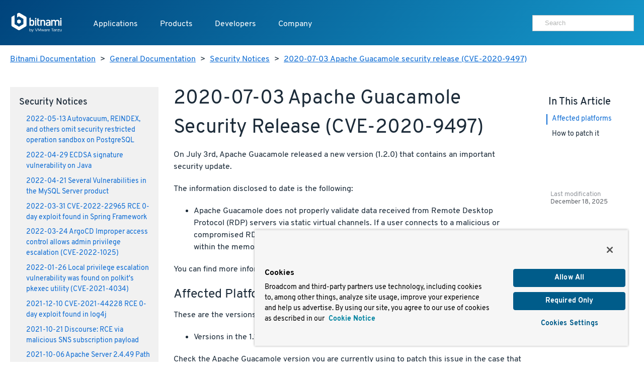

--- FILE ---
content_type: text/html
request_url: https://docs.bitnami.com/general/security/security-2020-07-03/
body_size: 6938
content:
<!doctype html>
<html>
  <head>
    <meta charset="utf-8">
    <meta name="viewport" content="width=device-width, initial-scale=1.0">
    <title>2020-07-03 Apache Guacamole security release (CVE-2020-9497)</title>

    <meta name="description" content="">

    <meta name="generator" content="Hugo 0.80.0" />
    <meta name="twitter:card" content="summary">
    
    <meta name="twitter:title" content="2020-07-03 Apache Guacamole security release (CVE-2020-9497)">
    <meta name="twitter:description" content="">

    <meta property="og:title" content="2020-07-03 Apache Guacamole security release (CVE-2020-9497)">
    <meta property="og:type" content="documentation">
    <meta property="og:description" content="">
    <meta property="article:published_time" content="2025-12-18" />
    <meta name="pagefind-platform" content="general" data-pagefind-filter="platform[content]" />
    <meta name="pagefind-type" content="security" data-pagefind-filter="type[content]" />

    
    <script async src="https://www.googletagmanager.com/gtag/js?id=G-9R2174SWXR"></script>
    <script type="text/plain" class="optanon-category-2">
      window.dataLayer = window.dataLayer || [];
      function gtag(){dataLayer.push(arguments);}
      gtag('js', new Date());
      gtag('config', 'G-9R2174SWXR', { 'page_path': location.pathname + location.search + location.hash });
    </script>


    <link href='//d1d5nb8vlsbujg.cloudfront.net/fonts/overpass.css' media="screen" rel="stylesheet">
    <link href='//d1d5nb8vlsbujg.cloudfront.net/hex/4.0.0/hex.min.css' media="screen" rel="stylesheet">

<link rel="stylesheet" href="https://docs.bitnami.com/css/bds.365273f7c86f90493bc21d2cad9382e6274b433ce6dca6328df235ce58c805e3.css" integrity="sha256-NlJz98hvkEk7wh0srZOC5idLQzzm3KYyjfI1zljIBeM=" media="screen">

    <script src='//d1d5nb8vlsbujg.cloudfront.net/hex/4.0.0/hex.min.js'></script>
    <script
      src="https://code.jquery.com/jquery-1.12.4.min.js"
      integrity="sha256-ZosEbRLbNQzLpnKIkEdrPv7lOy9C27hHQ+Xp8a4MxAQ="
      crossorigin="anonymous"></script>
    <script
      src="https://code.jquery.com/ui/1.12.1/jquery-ui.min.js"
      integrity="sha256-VazP97ZCwtekAsvgPBSUwPFKdrwD3unUfSGVYrahUqU="
      crossorigin="anonymous"></script>



<script src="https://docs.bitnami.com/js/bds.min.6122079cd630480c9483bf46c0faf322ce89fe676f493c9300067244432ff014.js"></script>


    <link href='https://docs.bitnami.com/images/img/favicon.png' rel='shortcut icon'>
    <link rel="alternate" type="application/rss+xml" title="Bitnami Documentation" href="https://docs.bitnami.com/index.xml"/>
  </head>

  <body class="general security">

    
    <div class="topnav container topnav-no-hero headbloc">
  <header class="header">
    <script src="https://cdn.cookielaw.org/scripttemplates/otSDKStub.js" type="text/javascript" charset="UTF-8" data-domain-script=018ee37f-861a-71d5-8408-7a1202512048></script>
    
    <script type="text/javascript">
      
      
      
      
      
      
      function OptanonWrapper() {
        
        var events = window.dataLayer.filter(function(element) {
          return element.event === "OneTrustGroupsUpdated" && element.OnetrustActiveGroups != null;
        });

        
        { window.dataLayer.push({ event: 'OneTrustGroupsUpdated' }); }

        if (events.length > 0) {
          var latestEvent = events[events.length - 1];
          var previousEvent = events.length === 1 ? latestEvent : events[events.length - 2];

          
          if (latestEvent.OnetrustActiveGroups != previousEvent.OnetrustActiveGroups) {
            location.reload();
          }
        }
      }
    </script>
    
    <div class="header__logo">
      <a href="https://docs.bitnami.com/"><img alt="Bitnami by VMware Tanzu logo" src="https://docs.bitnami.com/images/logo.svg"/></a>
    </div>
    <nav class="header__nav">
      <button aria-expanded="false" aria-haspopup="true" aria-label="Toggle menu" class="header__nav__hamburguer">
        <div></div>
        <div></div>
        <div></div>
      </button>
      <ul class="header__nav__menu" role="list" aria-label="Main navigation">
        <li>
          <a class="header__nav__menu__item" href="https://app-catalog.vmware.com/catalog">Applications</a>
        </li>
        <li>
          <a aria-expanded="false" aria-haspopup="true" class="header__nav__menu__item" href="#" tabindex="0">Products</a>
          <ul aria-label="Products" class="header__nav__submenu header__nav__products" role="menu" aria-expanded="false">
            <div class="header__nav__list">
              
                
  <li role="none">


  
    <a class="header__nav__list__item" role="menuitem" href="https://bitnami.com" target="_blank" rel="noopener noreferrer">
  
    
    <div class="header__nav__list__item__info">
      <h3>Bitnami Secure Images</h3>
      
        <p>Add secure software supply chain features and support for all application versions maintained by upstream projects</p>
      
    </div>
  </a>
</li>

              
                
  <li role="none">


  
    <a class="header__nav__list__item" role="menuitem" href="https://bitnami.com/support" target="_blank" rel="noopener noreferrer">
  
    
    <div class="header__nav__list__item__info">
      <h3>Support</h3>
      
        <p>If you are a customer and need help, we will get you to the right place</p>
      
    </div>
  </a>
</li>

              
            </div>
          </ul>
        </li>
        <li>
          <a aria-expanded="false" aria-haspopup="true" class="header__nav__menu__item" href="#" tabindex="0">Developers</a>
          <ul aria-label="Developers" class="header__nav__submenu header__nav__developers" role="menu" aria-expanded="false">
            <div class="header__nav__list">
              
                
  <li role="none">


  
    <a class="header__nav__list__item" role="menuitem" href="https://docs.bitnami.com">
  
    
    <div class="header__nav__list__item__info">
      <h3>Documentation</h3>
      
        <p>Dive into detailed documentation for all aspects of Bitnami</p>
      
    </div>
  </a>
</li>

              
                
  <li role="none">


  
    <a class="header__nav__list__item" role="menuitem" href="https://docs.bitnami.com/kubernetes/" target="_blank" rel="noopener noreferrer">
  
    
    <div class="header__nav__list__item__info">
      <h3>Kubernetes Tutorials</h3>
      
        <p>Move Your Containers to Production</p>
      
    </div>
  </a>
</li>

              
                
  <li role="none">


  
    <a class="header__nav__list__item" role="menuitem" href="https://kube.academy/" target="_blank" rel="noopener noreferrer">
  
    
    <div class="header__nav__list__item__info">
      <h3>Kubeacademy</h3>
      
        <p>Unlock your full potential with Kubernetes courses designed by experts</p>
      
    </div>
  </a>
</li>

              
                
  <li role="none" class='header-hide-mobile'>


  
    <a class="header__nav__list__item" role="menuitem" href="https://tanzu.academy/" target="_blank" rel="noopener noreferrer">
  
    
    <div class="header__nav__list__item__info">
      <h3>Tanzu Academy</h3>
      
        <p>Invest in your future and build your cloud native skills</p>
      
    </div>
  </a>
</li>

              
            </div>
            <div class="header__nav__developers__others">
              
                <li role="none">
  <a role="menuitem" class="header__nav__developers__other" href="https://github.com/bitnami/containers" target="_blank" rel="noopener noreferrer">
    <svg xmlns="http://www.w3.org/2000/svg" width="24" height="24" viewBox="0 0 24 24" fill="none" stroke="currentColor" stroke-width="2" stroke-linecap="round" stroke-linejoin="round" class="feather feather-grid"><rect x="3" y="3" width="18" height="18"></rect></svg>
    Containers
  </a>
</li>

              
                <li role="none">
  <a role="menuitem" class="header__nav__developers__other" href="https://github.com/bitnami/charts" target="_blank" rel="noopener noreferrer">
    <svg xmlns="http://www.w3.org/2000/svg" width="24" height="24" viewBox="0 0 24 24" fill="none" stroke="currentColor" stroke-width="2" stroke-linecap="round" stroke-linejoin="round" class="feather feather-disk"><circle cx="12" cy="12" r="10"></circle><circle cx="12" cy="12" r="3"></circle></svg>
    Helm Charts
  </a>
</li>

              
                <li role="none">
  <a role="menuitem" class="header__nav__developers__other" href="https://github.com/bitnami-labs/sealed-secrets" target="_blank" rel="noopener noreferrer">
    <svg xmlns="http://www.w3.org/2000/svg" width="24" height="24" viewBox="0 0 24 24" fill="none" stroke="currentColor" stroke-width="2" stroke-linecap="round" stroke-linejoin="round" class="feather feather-lock"><rect x="3" y="11" width="18" height="11" rx="2" ry="2"></rect><path d="M7 11V7a5 5 0 0 1 10 0v4"></path></svg>
    Sealed Secrets
  </a>
</li>

              
              <li role="none">
                <a role="menuitem" href="https://bitnami.com/kubernetes" class="header__nav__developers__all" target="_blank" rel="noopener noreferrer">See all projects</a>
              </li>
            </div>
          </ul>
        </li>
        <li>
          <a aria-expanded="false" aria-haspopup="true" class="header__nav__menu__item" href="#" tabindex="0">Company</a>
          <ul aria-label="Company" class="header__nav__submenu header__nav__company" role="menu" aria-expanded="false">
            <div class="header__nav__company__links">
              <div class="header__nav__list">
                
                  
  <li role="none">


  
    <a class="header__nav__list__item" role="menuitem" href="https://tanzu.vmware.com/content/tanzu-application-catalog-resources" target="_blank" rel="noopener noreferrer">
  
    
    <div class="header__nav__list__item__info">
      <h3>Resources</h3>
      
    </div>
  </a>
</li>

                
                  
  <li role="none">


  
    <a class="header__nav__list__item" role="menuitem" href="https://community.broadcom.com/communities/community-home/recent-community-blogs?communitykey=56a49fa1-c592-460c-aa05-019446f8102f" target="_blank" rel="noopener noreferrer">
  
    
    <div class="header__nav__list__item__info">
      <h3>Blog</h3>
      
    </div>
  </a>
</li>

                
              </div>
              <div class="header__nav__list">
                
                  
  <li role="none">


  
    <a class="header__nav__list__item" role="menuitem" href="https://www.broadcom.com/company/careers" target="_blank" rel="noopener noreferrer">
  
    
    <div class="header__nav__list__item__info">
      <h3>Careers</h3>
      
    </div>
  </a>
</li>

                
                  
  <li role="none">


  
    <a class="header__nav__list__item" role="menuitem" href="https://news.broadcom.com/" target="_blank" rel="noopener noreferrer">
  
    
    <div class="header__nav__list__item__info">
      <h3>Broadcom Newsroom</h3>
      
    </div>
  </a>
</li>

                
              </div>
            </div>
          </ul>
        </li>
        <div class='tocify header__nav__menu__toc'></div>
      </ul>

      
      <div class="header__nav__user">
        <div class="search margin-t-small">
          <div class="input-group type-small">
            <div class="search__input">
	      <form method="get" action="https://docs.bitnami.com/search/">
		 <input type="hidden" name="in" value="general" />
	         <input type="search" name="q" autocomplete="on" placeholder="Search" />
              </form>
            </div>
          </div>
        </div>
      </div>
      

    </nav>
  </header>
</div>

<main>
  
  <section>
    <div class="container">
    <nav class="breadcrumb margin-t-big">
  
  
    
  
    
  
    
  
  
  <a href="https://docs.bitnami.com/">Bitnami Documentation</a> &gt;
  

  
  
  <a href="https://docs.bitnami.com/general/">General Documentation</a> &gt;
  

  
  
  <a href="https://docs.bitnami.com/general/security/">Security Notices</a> &gt;
  

  
  
  <a href="https://docs.bitnami.com/general/security/security-2020-07-03/">2020-07-03 Apache Guacamole security release (CVE-2020-9497)</a>
  

</nav>



    </div>
  </section>
  

  <div class="container">
    <div class="row collapse-on-phone collapse-on-phone-landscape">

      
        <div class="col-3">
  <div class='category__Navigation padding-big margin-t-enormous'>

  <h4 class='margin-t-reset margin-b-normal'>Security Notices</h4>

  <nav>
    <ul class="margin-reset remove-style padding-l-reset focus">
      
      
        <li class="margin-b-normal">
          <a href="https://docs.bitnami.com/general/security/security-2022-05-13/" class="active">2022-05-13 Autovacuum, REINDEX, and others omit security restricted operation sandbox on PostgreSQL</a>
          

        </li>
      
        <li class="margin-b-normal">
          <a href="https://docs.bitnami.com/general/security/security-2022-04-29/" class="active">2022-04-29 ECDSA signature vulnerability on Java</a>
          

        </li>
      
        <li class="margin-b-normal">
          <a href="https://docs.bitnami.com/general/security/security-2022-04-21/" class="active">2022-04-21 Several Vulnerabilities in the MySQL Server product</a>
          

        </li>
      
        <li class="margin-b-normal">
          <a href="https://docs.bitnami.com/general/security/security-2022-03-31/" class="active">2022-03-31 CVE-2022-22965 RCE 0-day exploit found in Spring Framework</a>
          

        </li>
      
        <li class="margin-b-normal">
          <a href="https://docs.bitnami.com/general/security/security-2022-03-24/" class="active">2022-03-24 ArgoCD Improper access control allows admin privilege escalation (CVE-2022-1025)</a>
          

        </li>
      
        <li class="margin-b-normal">
          <a href="https://docs.bitnami.com/general/security/security-2022-01-26/" class="active">2022-01-26 Local privilege escalation vulnerability was found on polkit&#39;s pkexec utility (CVE-2021-4034)</a>
          

        </li>
      
        <li class="margin-b-normal">
          <a href="https://docs.bitnami.com/general/security/security-2021-12-10/" class="active">2021-12-10 CVE-2021-44228 RCE 0-day exploit found in log4j</a>
          

        </li>
      
        <li class="margin-b-normal">
          <a href="https://docs.bitnami.com/general/security/security-2021-10-21/" class="active">2021-10-21 Discourse: RCE via malicious SNS subscription payload</a>
          

        </li>
      
        <li class="margin-b-normal">
          <a href="https://docs.bitnami.com/general/security/security-2021-10-06/" class="active">2021-10-06 Apache Server 2.4.49 Path traversal and file disclosure vulnerability (CVE-2021-33909 and CVE-2021-42013)</a>
          

        </li>
      
        <li class="margin-b-normal">
          <a href="https://docs.bitnami.com/general/security/security-2021-07-22/" class="active">2021-07-22 Sequoia (CVE-2021-33909): Linux Kernel filesystem layer Vulnerability</a>
          

        </li>
      
        <li class="margin-b-normal">
          <a href="https://docs.bitnami.com/general/security/security-2021-01-27/" class="active">2021-01-27 sudo security release: Buffer overflow in command line unescaping</a>
          

        </li>
      
        <li class="margin-b-normal">
          <a href="https://docs.bitnami.com/general/security/security-2020-09-16/" class="active">2020-09-16 Drupal security releases</a>
          

        </li>
      
        <li class="margin-b-normal">
          <a href="https://docs.bitnami.com/general/security/security-2020-09-15/" class="active">2020-09-15 CVE-2020-14386 Linux kernel CAP_NET_RAW vulnerability</a>
          

        </li>
      
        <li class="margin-b-normal focus">
          <a href="https://docs.bitnami.com/general/security/security-2020-07-03/" class="active">2020-07-03 Apache Guacamole security release (CVE-2020-9497)</a>
          

        </li>
      
        <li class="margin-b-normal">
          <a href="https://docs.bitnami.com/general/security/security-2020-06-22/" class="active">2020-06-22 Rails CVE-2020-8185 and Rack CVE-2020-8184 security issues</a>
          

        </li>
      
        <li class="margin-b-normal">
          <a href="https://docs.bitnami.com/general/security/security-2020-06-18/" class="active">2020-06-18 Drupal Core Critical security issues: SA-CORE-2020-005 and SA-CORE-2020-004</a>
          

        </li>
      
        <li class="margin-b-normal">
          <a href="https://docs.bitnami.com/general/security/security-2020-06-04/" class="active">2020-06-04 GitLab security release 13.0.4, 12.10.9, 12.9.9</a>
          

        </li>
      
        <li class="margin-b-normal">
          <a href="https://docs.bitnami.com/general/security/security-2020-06-04-grafana/" class="active">CVE-2020-13379: Grafana incorrect access control vulnerability</a>
          

        </li>
      
        <li class="margin-b-normal">
          <a href="https://docs.bitnami.com/general/security/security-2020-05-21/" class="active">2020-05-21 CVE-2020-9484: Apache Tomcat Remote Code Execution Vulnerability</a>
          

        </li>
      
        <li class="margin-b-normal">
          <a href="https://docs.bitnami.com/general/security/security-2020-04-21/" class="active">2020-04-21 OpenSSL segmentation fault in SSL_check_chain (CVE-2020-1967)</a>
          

        </li>
      
        <li class="margin-b-normal">
          <a href="https://docs.bitnami.com/general/security/security-2020-02-29/" class="active">2020-02-29 Apache JServ Protocol (AJP) (CVE-2020-1938)</a>
          

        </li>
      
        <li class="margin-b-normal">
          <a href="https://docs.bitnami.com/general/security/security-2019-11-08/" class="active">2019-11-08 WordPress WP-VCD Malware via Pirated Plugins or Themes</a>
          

        </li>
      
        <li class="margin-b-normal">
          <a href="https://docs.bitnami.com/general/security/security-2019-05-15/" class="active">2019-05-15 MDS attacks against Intel CPUs and Zombieload vulnerability</a>
          

        </li>
      
        <li class="margin-b-normal">
          <a href="https://docs.bitnami.com/general/security/security-2018-08-06/" class="active">2018-08-06 SegmentSmack (CVE-2018-5309): Linux Kernel TCP Vulnerability</a>
          

        </li>
      
        <li class="margin-b-normal">
          <a href="https://docs.bitnami.com/general/security/security-2018-01-04/" class="active">2018-01-04 Spectre (CVE-2017-5753, CVE-2017-5715) and Meltdown (CVE-2017-5754) attack</a>
          

        </li>
      
        <li class="margin-b-normal">
          <a href="https://docs.bitnami.com/general/security/security-2016-10-20/" class="active">2016-10-20 Dirty COW (CVE-2016-5195): Privilege escalation vulnerability in the Linux Kernel</a>
          

        </li>
      
        <li class="margin-b-normal">
          <a href="https://docs.bitnami.com/general/security/security-2016-09-22/" class="active">2016-09-22 OpenSSL OCSP Status Request extension unbounded memory growth (CVE-2016-6304)</a>
          

        </li>
      
        <li class="margin-b-normal">
          <a href="https://docs.bitnami.com/general/security/security-2016-07-18/" class="active">2016-07-18 httpoxy: A CGI application vulnerability (CVE-2016-5385, CVE-2016-5387, CVE-2016-1000110)</a>
          

        </li>
      
        <li class="margin-b-normal">
          <a href="https://docs.bitnami.com/general/security/security-2016-05-04/" class="active">2016-05-04 ImageTragick: Remote execution vulnerability (CVE-2016-3714)</a>
          

        </li>
      
        <li class="margin-b-normal">
          <a href="https://docs.bitnami.com/general/security/security-2016-03-01/" class="active">2016-03-01 OpenSSL Cross-protocol attack on TLS using SSLv2 (DROWN) (CVE-2016-0800 and CVE-2016-0703)</a>
          

        </li>
      
        <li class="margin-b-normal">
          <a href="https://docs.bitnami.com/general/security/security-2016-02-17/" class="active">2016-02-17 glibc getaddrinfo() stack-based buffer overflow (CVE-2015-7547)</a>
          

        </li>
      
        <li class="margin-b-normal">
          <a href="https://docs.bitnami.com/general/security/security-2016-01-20/" class="active">2016-01-20 Linux kernel vulnerability (CVE-2016-0728)</a>
          

        </li>
      
        <li class="margin-b-normal">
          <a href="https://docs.bitnami.com/general/security/security-2015-11-16/" class="active">2015-11-16 libpng security issue (CVE-2015-8126)</a>
          

        </li>
      
        <li class="margin-b-normal">
          <a href="https://docs.bitnami.com/general/security/security-2015-07-09/" class="active">2015-07-09 Alternative chains certificate forgery (CVE-2015-1793)</a>
          

        </li>
      
        <li class="margin-b-normal">
          <a href="https://docs.bitnami.com/general/security/security-2015-01-27/" class="active">2015-01-27 GHOST: glibc gethostbyname buffer overflow CVE-2015-0235</a>
          

        </li>
      
        <li class="margin-b-normal">
          <a href="https://docs.bitnami.com/general/security/security-2014-10-15/" class="active">2014-10-15 POODLE issue with SSLv3 (CVE-2014-3566)</a>
          

        </li>
      
        <li class="margin-b-normal">
          <a href="https://docs.bitnami.com/general/security/security-2014-09-25/" class="active">2014-09-25 Critical security issue in bash (CVE-2014-6271, CVE-2014-7169)</a>
          

        </li>
      
        <li class="margin-b-normal">
          <a href="https://docs.bitnami.com/general/security/security-2014-06-05/" class="active">2014-06-05 OpenSSL CCS Injection Vulnerability</a>
          

        </li>
      
        <li class="margin-b-normal">
          <a href="https://docs.bitnami.com/general/security/security-2014-04/" class="active">2014-04 Heartbleed Bug</a>
          

        </li>
      
        <li class="margin-b-normal">
          <a href="https://docs.bitnami.com/general/security/security-2013-11/" class="active">2013-11 PHP security issue</a>
          

        </li>
      
    </ul>
  </nav>

</div>

</div>

<div class="col-7">
  <article class="margin-t-bigger margin-b-enormous padding-h-normal">
    <h1>
      2020-07-03 Apache Guacamole security release (CVE-2020-9497)
    </h1>
    <section class="category__Content">
      <p>On July 3rd, Apache Guacamole released a new version (1.2.0) that contains an important security update.</p>
<p>The information disclosed to date is the following:</p>
<ul>
<li>Apache Guacamole does not properly validate data received from Remote Desktop Protocol (RDP) servers via static virtual channels. If a user connects to a malicious or compromised RDP server, specially-crafted PDUs could result in disclosure of information within the memory of the &ldquo;guacd&rdquo; process handling the connection.</li>
</ul>
<p>You can find more information about this issue in the this <a href="https://blog.checkpoint.com/2020/07/02/hole-y-guacamole-fixing-critical-vulnerabilities-in-apaches-popular-remote-desktop-gateway/">blog post</a> or in the <a href="https://nvd.nist.gov/vuln/detail/CVE-2020-9497">official CVE entry</a>.</p>
<h3 id="affected-platforms">Affected platforms</h3>
<p>These are the versions affected by this vulnerability:</p>
<ul>
<li>Versions in the 1.1.0 and older that provide access to untrusted RDP servers.</li>
</ul>
<p>Check the Apache Guacamole version you are currently using to patch this issue in the case that your installation may be affected. You can execute the following command to check your current version.</p>
<pre><code>$ cat /home/bitnami/stack/properties.ini
</code></pre><h3 id="how-to-patch-it">How to patch it</h3>
<p>Bitnami has released the a version of Bitnami Apache Guacamole, 1.2.0, for both virtual machines and cloud images that fix these vulnerabilities.</p>
<p>If you are running an outdated version of Guacamole, it is highly recommended to deploy the new version instead.</p>
<p>Do you have more questions? You can open an issue in this <a href="https://github.com/bitnami/vms">github repository</a>. Our support team will be happy to help you there.</p>

    </section>
  </article>
</div>

<div class="col-2">
  <aside class="documentable__sidebar padding-big margin-t-bigger margin-b-enormous">
    <h4 class="margin-t-reset">In this article</h4>
    <div class="tocify documentable__sidebar__toc"></div>
  </aside>

  
  <section class="documentable__lastmod padding-big padding-l-bigger margin-v-enormous">
    Last modification
    <span class="date">December 18, 2025</span>
  </section>
  
</div>

      

    </div>
  </div>
</main>


    <footer class='footer bg-dark type-color-reverse-anchor-reset'>
  <div class='container padding-v-bigger'>
    <div class='row collapse-b-desktop'>
      <div class='col-3 footer__copyright'>
        <h4 class="inverse">
          <img src="https://docs.bitnami.com/images/logo.svg" alt="Bitnami by VMware Tanzu Logo" class=logo />
        </h4>
        <a href="https://twitter.com/Bitnami" class="socialIcon margin-r-small"><svg role=img aria-label="See Bitnami's Twitter profile" viewBox="0 0 54 54" xmlns="http://www.w3.org/2000/svg">
          <title id="twitter_title">See Bitnami's Twitter profile.</title>
          <desc id="twitter_desc">Twitter icon</desc>
          <circle fill=currentColor cx=27 cy=27 r=27 />
          <path d="M14 35.618A15.166 15.166 0 0 0 22.177 38c9.904 0 15.498-8.313 15.162-15.77A10.761 10.761 0 0 0 40 19.485c-.957.422-1.985.707-3.063.834a5.314 5.314 0 0 0 2.344-2.932 10.729 10.729 0 0 1-3.386 1.287A5.344 5.344 0 0 0 32 17c-3.442 0-5.973 3.193-5.195 6.51a15.17 15.17 0 0 1-10.994-5.54 5.288 5.288 0 0 0 1.65 7.078 5.33 5.33 0 0 1-2.417-.663c-.057 2.456 1.714 4.753 4.279 5.265-.751.204-1.573.25-2.408.09a5.33 5.33 0 0 0 4.982 3.683A10.767 10.767 0 0 1 14 35.618" fill=currentColor />
        </svg>
        </a><a href="https://github.com/bitnami" class="socialIcon margin-r-small"><svg role=img aria-label="See Bitnami's Github profile" viewBox="0 0 54 54" xmlns="http://www.w3.org/2000/svg">
          <title id="github_title">See Bitnami's Github profile.</title>
          <desc id="github_desc">Github icon</desc>
          <circle fill=currentColor cx=27 cy=27 r=27 />
          <path d="M27.5 14C20.044 14 14 19.968 14 27.33c0 5.888 3.868 10.885 9.233 12.647.675.122.921-.289.921-.642 0-.317-.011-1.155-.018-2.268-3.755.806-4.547-1.786-4.547-1.786-.614-1.54-1.5-1.95-1.5-1.95-1.225-.827.094-.81.094-.81 1.355.094 2.067 1.373 2.067 1.373 1.204 2.038 3.16 1.45 3.93 1.108.122-.861.47-1.449.856-1.782-2.997-.336-6.149-1.48-6.149-6.588 0-1.455.526-2.644 1.39-3.576-.14-.337-.603-1.693.132-3.527 0 0 1.133-.36 3.712 1.366a13.085 13.085 0 0 1 3.38-.449c1.146.005 2.301.153 3.38.449 2.577-1.725 3.708-1.366 3.708-1.366.737 1.834.273 3.19.134 3.527.865.932 1.388 2.121 1.388 3.576 0 5.12-3.156 6.248-6.164 6.578.485.411.917 1.225.917 2.468 0 1.782-.017 3.22-.017 3.657 0 .356.243.77.928.64C37.135 38.21 41 33.218 41 27.33 41 19.968 34.955 14 27.5 14" fill=currentColor />
        </svg>
        </a><a href="https://www.youtube.com/user/bitrock5" class="socialIcon margin-r-small"><svg role=img aria-label="See Bitnami's Youtube profile" viewBox="0 0 54 54" xmlns="http://www.w3.org/2000/svg">
          <title id="youtube_title">See Bitnami's Youtube profile.</title>
          <desc id="youtube_desc">Youtube icon</desc>
          <circle fill=currentColor cx=27 cy=27 r=27 />
          <path d="M24.2 31.286v-8.572L31.474 27 24.2 31.286zm16.215-11.163a3.543 3.543 0 0 0-2.476-2.526C35.756 17 27 17 27 17s-8.755 0-10.938.597a3.544 3.544 0 0 0-2.476 2.526C13 22.351 13 27 13 27s0 4.649.585 6.877a3.543 3.543 0 0 0 2.476 2.526C18.244 37 27 37 27 37s8.756 0 10.94-.597a3.543 3.543 0 0 0 2.475-2.526C41 31.649 41 27 41 27s0-4.649-.585-6.877z" fill=currentColor />
        </svg>
        </a><a href="https://www.linkedin.com/company/bitnami" class=socialIcon><svg role=img aria-label="See Bitnami's LinkedIn profile" viewBox="0 0 54 54" xmlns="http://www.w3.org/2000/svg">
          <title id="linkedin_title">See Bitnami's LinkedIn profile.</title>
          <desc id="linkedin_desc">LinkedIn icon</desc>
          <circle fill=currentColor cx=27 cy=27 r=27 />
          <path d="M20.6 17.8c0 1.542-1.253 2.8-2.8 2.8S15 19.35 15 17.8c0-1.542 1.253-2.8 2.8-2.8s2.8 1.258 2.8 2.8zm0 5.2h-4.8v16h4.8V23zm7.889-.303H23.8V39h4.689v-8.553c0-2.295 1.024-3.656 2.979-3.656 1.802 0 2.666 1.309 2.666 3.656V39H39V28.676c0-4.364-2.395-6.476-5.755-6.476-3.351 0-4.765 2.697-4.765 2.697v-2.2h.009z" fill=currentColor />
        </svg>
        </a><p class='type-color-light type-small'>
          Copyright &#169; 2005-2025 Broadcom. All Rights Reserved. The term "Broadcom" refers to Broadcom Inc. and/or its subsidiaries.
        </p>
      </div>
      <div class="col-9">
        <div class='row collapse-3-on-phone-land collapse-2-on-phone'>
          <div class="col-2">
            <ul class='remove-style padding-reset'>
              <h3>Products</h3>
              
                <li><a href="https://bitnami.com">Bitnami Secure Images</a></li>
              
            </ul>
          </div>
          <div class=col-2>
            <ul class='remove-style padding-reset'>
              <h3>Solutions</h3>
              <li><a href="https://bitnami.com/kubernetes">Kubernetes</a></li>
            </ul>
          </div>
          <div class=col-2>
            <ul class='remove-style padding-reset'>
              <h3>Company</h3>
              <li><a href="https://www.broadcom.com/company/careers">Careers</a></li>
              <li><a href="https://tanzu.vmware.com/content/tanzu-application-catalog-resources">Resources</a></li>
              <li><a href="https://community.broadcom.com/communities/community-home/recent-community-blogs?communitykey=56a49fa1-c592-460c-aa05-019446f8102f">Blog</a></li>
            </ul>
          </div>
          <div class=col-2>
            <ul class='remove-style padding-reset'>
              <h3>Legal</h3>
              <li><a href="https://www.vmware.com/help/legal.html">Terms of Use</a></li>
              <li><a href="https://bitnami.com/trademark">Trademark</a></li>
              <li><a href="https://www.vmware.com/help/privacy.html">Privacy</a></li>
              <li><a href="https://www.vmware.com/help/privacy/california-privacy-rights.html">Your California Privacy Rights</a></li>
            </ul>
          </div>
          <div class=col-2>
            <ul class='remove-style padding-reset'>
              <h3>Support</h3>
              <li><a href="https://docs.bitnami.com/">Docs</a></li>
              <li><a href="https://github.com/bitnami/vms/issues">Virtual Machines</a></li>
              <li><a href="https://github.com/bitnami/charts/issues">Helm Charts</a></li>
              <li><a href="https://github.com/bitnami/containers/issues">Containers</a></li>
            </ul>
          </div>
        </div>
      </div>
    </div>
  </div>
</footer>


  </body>
</html>
